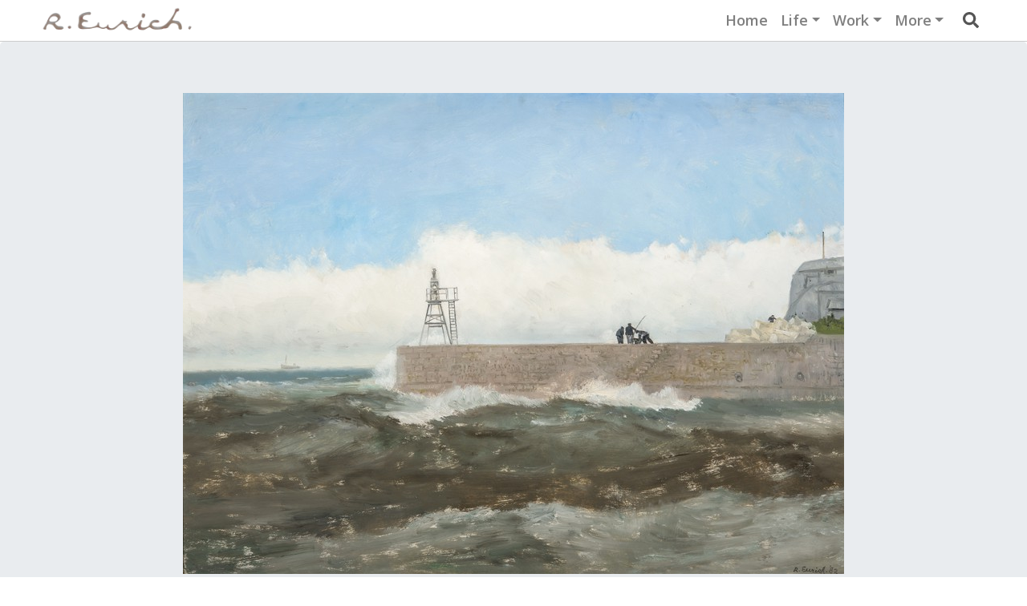

--- FILE ---
content_type: text/html; charset=utf-8
request_url: https://richardeurich.co.uk/works/pier-head/
body_size: 9196
content:




<!doctype html>
<html lang="en">

<head>
  <meta charset="utf-8">
  <meta name="viewport" content="width=device-width, initial-scale=1, shrink-to-fit=no">
  <title>Pier Head - Richard Eurich (1903-1992)</title>
  <meta name="description"
    content="">

  <meta property="og:description"
    content="">
  <meta property="og:image"
    content="http://richardeurich.co.uk/media/_thumbs/medialibrary/2019/09/1982_-_Pier_Head_-_web_-_2000_cropscale_900x478.jpg">

  <link rel="stylesheet" href="//stackpath.bootstrapcdn.com/bootstrap/4.4.1/css/bootstrap.min.css"
    integrity="sha384-Vkoo8x4CGsO3+Hhxv8T/Q5PaXtkKtu6ug5TOeNV6gBiFeWPGFN9MuhOf23Q9Ifjh" crossorigin="anonymous">
  <link href="//fonts.googleapis.com/css?family=Open+Sans:400,600&display=swap" rel="stylesheet">
  <script src="//code.jquery.com/jquery-3.4.1.min.js"></script>

  

  <style>
    html {
      scroll-behavior: smooth;
    }

    :target:before {
      content: "";
      display: block;
      height: 100px;
      margin: -100px 0 0;
    }

    header {
      background-color: #eee;
      padding: 20px 0px 20px 0px;
      margin-bottom: 20px;
    }

    header h1 {
      margin: 0;
    }

    body {
      color: #555;
      font-size: 16px;
      padding-top: 52px;
      font-family: 'Open Sans', sans-serif;
      font-size: 18px;
    }

    b {
      font-weight: 600;
    }

    h1,
    h2,
    h3,
    h4,
    h5 {
      color: #222;
      font-weight: 600;
      text-decoration: none !important;
    }

    a,
    b {
      color: black;
    }

    a:hover {
      text-decoration: none;
    }

    p a,
    li a {
      border-bottom: 1px dotted #007bff;
    }

    p {
      line-height: 1.6;
      overflow: hidden;
      text-overflow: ellipsis;
    }

    ul {
      padding-left: 1.5rem;
    }

    li {
      text-overflow: ellipsis;
      margin-bottom: 10px;
      break-inside: avoid-column;
    }

    body>footer {
      background-color: #000;
      color: #ccc;
      width: 100%;
    }

    .container-fluid {
      max-width: 1200px;
    }

    nav {
      font-weight: 600;
      border-bottom: 1px solid rgba(0, 0, 0, 0.2) !important;
      backdrop-filter: blur(3px);
      -webkit-backdrop-filter: blur(3px);
      background: rgba(255, 255, 255, .6) !important;
      z-index: 1030;
    }

    .Cdropdown-menu {
      background: none;
    }

    .nav-item {
      margin-bottom: 0 !important;
    }

    .nav-link {
      outline: none !important;
      box-shadow: none;
      border-bottom: none;
    }

    .text-black {
      color: black;
    }

    .btn-xs {
      padding: .15rem .2rem;
      font-size: .7rem;
      line-height: 1.2;
      border-radius: .2rem;
      background-color: white;
      color: #444;
    }

    .btn {
      margin-bottom: 5px;
    }

    blockquote {
      border-left: 6px solid #eee;
      padding-left: 20px;
      margin-bottom: 2rem;
    }

    blockquote>p:last-of-type {
      margin-bottom: 2px;
    }

    figcaption {
      font-size: .9rem;
      text-align: center;
      margin: 8px 0px 8px 0px;
    }

    figure>footer {
      font-size: .7rem;
      text-align: center;
      margin: 2px 0px 0px 0px;
    }

    figure {
      margin: 0;
      padding: 0;
    }




    .boxout_float_right,
    .boxout_float_left {
      width: 40%;
    }

    .boxout_float_left {
      float: left;
      margin: 5px 10px 5px -200px;
    }

    .boxout_float_right {
      float: right;
      margin: 5px -200px 5px 10px;
    }

    @media only screen and (max-width: 992px) {
      .boxout_float_left {
        margin-left: -50px;
      }

      .boxout_float_right {
        margin-right: -50px;
      }
    }

    @media only screen and (max-width: 768px) {
      .boxout_float_left {
        margin-left: 0px;
        width: 35%;
      }

      .boxout_float_right {
        margin-right: 0px;
        width: 35%;
      }
    }

    @media only screen and (max-width: 576px) {

      .boxout_float_right,
      .boxout_float_left {
        float: none;
        width: 100%;
        margin: 0;
      }

      .boxout_float_mobile_above {
        order: first !important;
      }

      .boxout_float_mobile_hidden {
        display: none !important;
      }

      .boxout_float_below {
        float: none;
        display: flex;
        flex-direction: column-reverse;
      }
    }

    .gallery_section:nth-of-type(even) {
      background-color: #ccc;
    }

    .gallery_section:nth-of-type(odd) {
      background-color: #ddd;
    }

    .swiper-outer {
      width: 100%;
      overflow: hidden;
    }

    .gallery_section .swiper-container {
      margin: 40px auto 0px auto;
      overflow: visible;
    }

    .gallery_section .swiper-slide {
      width: fit-content;
      width: auto;
      flex-shrink: 10;
    }

    .gallery_section .work {
      box-shadow: 0px 0px 5px 1px rgba(0, 0, 0, 0.2);
      max-width: 80vw;
      max-height: 55vh;
      min-width: 30vh;
    }

    .gallery_section .swiper-scrollbar {
      position: relative !important;
      height: 12px !important;
      cursor: pointer;
    }

    .gallery_section .work_caption {
      max-width: 550px;
      min-width: 460px;
    }

    @media only screen and (max-width: 480px) {
      .gallery_section .work_caption {
        max-width: 93vw;
        min-width: 93vw;
      }
    }

    div.showmore.readmore>div:first-child {
      mask-image: linear-gradient(to bottom,
          #000,
          #000 calc(100% - 60px),
          transparent 100%);
    }

    .showmore>div {
      overflow: hidden;

    }

    .showmore>div+div {
      visibility: hidden;
    }

    .showmore.readmore>div+div {
      visibility: visible;
      position: relative;
      top: -20px;

    }
  </style>
  
<link rel="stylesheet" href="https://cdnjs.cloudflare.com/ajax/libs/Swiper/3.4.2/css/swiper.min.css">
<script src="/static/spotlight/spotlight.bundle.js"></script>
<style>
    .smartphoto-count {
        display: none;
    }

    .captions {
        color: #aaa;
        margin-top: 5px;
        display: flex;
        flex-direction: row;
    }

    .captions>div {
        flex-grow: 1;
    }

    .btn-s {
        margin-bottom: 7px;
    }

    .smartphoto {
        z-index: 9999;
    }

    cite::before {
        content: "- ";
    }

    cite {
        color: #888;
        font-size: 0.9em;
    }

    ul.errorlist {
        color: #882222;
        list-style: none;
        padding-left: 0;
    }

    @media print {
        .col-12 {
            flex: 0 0 100%;
            max-width: 100%;
        }

        .captions {
            color: grey;
        }

        .jumbotron,
        footer {
            background: transparent;
            margin: 0;
            padding: 0 0 4em 0;
        }

        #main-image {
            max-width: 50% !important;
        }

        body {
            page-break-before: avoid;
            zoom: 50%
        }

        blockquote {
            border: none;
            border-left: 5px solid grey;
            margin-left: 10px;
            margin-bottom: 10px;
            padding-bottom: 0;
            font-size: .6rem;
        }

        blockquote footer {
            margin: 0;
            padding: 0;

        }

        a {
            border-bottom: none;
        }

        p {
            margin-bottom: 2px;
        }
    }

    .snaps {
        width: 100%;
        margin: auto;
    }

    .swiper-outer {
        width: 100%;
        overflow-x: hidden;
        overflow-y: visible;
    }

    #timeline-swiper {
        background: #e9ecef;
    }

    .swiper-container {
        margin: 40px auto 90px auto;
        overflow: visible;
    }

    .swiper-slide {
        width: auto;
        max-width: 350px;
    }

    .swiper-button-disabled {
        opacity: .0 !important;
        transition: opacity .5s;
        pointer-events: auto !important;
        /*  prevent accidental clicks on to slides after reaching the end of the carousel */
    }

    .swiper-button-next,
    .swiper-button-prev {
        width: 60px;
        height: 60px;
    }

    #Carousel1buttons {
        position: absolute;
        left: 100%;
        bottom: -20px;
        z-index: 29000;
    }

    .spotlight {
        cursor: pointer;
    }

    .swiper-button-prev {
        -moz-transform: scaleX(-1);
        -o-transform: scaleX(-1);
        -webkit-transform: scaleX(-1);
        transform: scaleX(-1);
        filter: FlipH;
        -ms-filter: "FlipH";
        right: 85px !important;
        left: auto;
    }

    @media (max-width: 400px) {
        .swiper-slide {
            max-width: 310px;
        }
    }
</style>


  
  <!-- Global site tag (gtag.js) - Google Analytics -->
  <script async src="https://www.googletagmanager.com/gtag/js?id=G-YDFSTLDG24"></script>
  <script>
    window.dataLayer = window.dataLayer || [];
    function gtag() { dataLayer.push(arguments); }
    gtag('js', new Date());
    gtag('config', 'G-YDFSTLDG24');
  </script>
  
</head>

<body data-spy="scroll" data-target="#scrollmenu" data-offset="-50" id="body">
  <nav class="navbar navbar-light navbar-expand-sm fixed-top p-1" id="top">
    <div class="container-fluid px-0 px-sm-2">
      <a class="navbar-brand py-0" href="/"><img src="/static/signature_trans.png" width="200"></a>
      <button class="navbar-toggler ml-auto border-0" type="button" data-toggle="collapse" data-target="#navbarContent"
        aria-controls="navbarContent" aria-expanded="false" aria-label="Toggle navigation">
        <span class="navbar-toggler-icon"></span>
      </button>
      <label for="search_string" class="d-sm-none mr-2 p-0"
        style="cursor: pointer; width:20px; height: 20px; padding-top:8px;" 
        data-target="#search_panel"  data-toggle="collapse">
        <span class="sr-only">Search</span><svg aria-hidden="true" focusable="false" data-prefix="fas"
          data-icon="search" role="img" xmlns="http://www.w3.org/2000/svg" viewBox="0 0 512 512"
          class="svg-inline--fa fa-search fa-w-16 fa-2x">
          <path fill="currentColor"
            d="M505 442.7L405.3 343c-4.5-4.5-10.6-7-17-7H372c27.6-35.3 44-79.7 44-128C416 93.1 322.9 0 208 0S0 93.1 0 208s93.1 208 208 208c48.3 0 92.7-16.4 128-44v16.3c0 6.4 2.5 12.5 7 17l99.7 99.7c9.4 9.4 24.6 9.4 33.9 0l28.3-28.3c9.4-9.4 9.4-24.6.1-34zM208 336c-70.7 0-128-57.2-128-128 0-70.7 57.2-128 128-128 70.7 0 128 57.2 128 128 0 70.7-57.2 128-128 128z">
          </path>
        </svg>
      </label>

      <div class="collapse navbar-collapse pr-1" id="navbarContent">
        <ul class="navbar-nav ml-auto px-2">
          
          
          
          
          
          <li class="nav-item">
            <a class="nav-link" href="/home/">Home</a>
          </li>
          
          
          
          
          
          <li class="nav-item dropdown">
            <a href="#" class="nav-link dropdown-toggle" id="life" role="button" data-toggle="dropdown"
              aria-haspopup="true" aria-expanded="false">Life</a>
            <div class="dropdown-menu dropdown-menu-right border-0 rounded-0 mb-2" aria-labelledby="life">
              
              
              <a class="dropdown-item" href="/life/introduction/"
                id="topnav-introduction">An introduction</a>
              
              
              
              <a class="dropdown-item" href="/life/timeline/"
                id="topnav-timeline">Timeline of Richard&#x27;s life</a>
              
              
              
              <a class="dropdown-item" href="/life/richard-on-himself/"
                id="topnav-richard-on-himself">Richard on Art and Painting</a>
              
              
              
              <a class="dropdown-item" href="/life/others-on-richard/"
                id="topnav-others-on-richard">Others on Richard</a>
              
              
              
              <a class="dropdown-item" href="/life/richards-studios/"
                id="topnav-richards-studios">Richard&#x27;s Studios</a>
              
              
              
              <a class="dropdown-item" href="/life/as-the-twig-is-bent/"
                id="topnav-as-the-twig-is-bent">Autobiography</a>
              
              
            </div>
          </li>
          
          
          
          
          
          <li class="nav-item dropdown">
            <a href="#" class="nav-link dropdown-toggle" id="work" role="button" data-toggle="dropdown"
              aria-haspopup="true" aria-expanded="false">Work</a>
            <div class="dropdown-menu dropdown-menu-right border-0 rounded-0 mb-2" aria-labelledby="work">
              
              
              <a class="dropdown-item" href="/work/explore/"
                id="topnav-explore">Explore the Catalogue</a>
              
              
              
              <a class="dropdown-item" href="/work/public-collections/"
                id="topnav-public-collections">Public collections</a>
              
              
              
              <a class="dropdown-item" href="/works/exhibitions/"
                id="topnav-exhibitions">Exhibitions</a>
              
              
              
              <a class="dropdown-item" href="/work/works/"
                id="topnav-works">Browse all works</a>
              
              
              
              
            </div>
          </li>
          
          
          
          
          
          <li class="nav-item dropdown">
            <a href="#" class="nav-link dropdown-toggle" id="more" role="button" data-toggle="dropdown"
              aria-haspopup="true" aria-expanded="false">More</a>
            <div class="dropdown-menu dropdown-menu-right border-0 rounded-0 mb-2" aria-labelledby="more">
              
              
              <a class="dropdown-item" href="/curated-by/"
                id="topnav-curated-by">Curated by . . .</a>
              
              
              
              <a class="dropdown-item" href="/more/illustrations/"
                id="topnav-illustrations">Illustrations</a>
              
              
              
              <a class="dropdown-item" href="/news/"
                id="topnav-news">News &amp; Updates</a>
              
              
              
              <a class="dropdown-item" href="/more/guest-book/"
                id="topnav-guest-book">Get in Touch</a>
              
              
              
              <a class="dropdown-item" href="/more/about/"
                id="topnav-about">About this site</a>
              
              
              
              
              
              <a class="dropdown-item" href="/more/monograph/"
                id="topnav-monograph">The Monograph</a>
              
              
              
              <a class="dropdown-item" href="/references/"
                id="topnav-references-auto">References</a>
              
              
            </div>
          </li>
          
          
          
          

          
          <li>
            <label for="search_string" class="d-none d-sm-block ml-3"
              style="cursor: pointer; width:20px; height: 20px; padding-top:6px;" 
              data-target="#search_panel"  data-toggle="collapse">
              <span class="sr-only">Search</span><svg aria-hidden="true" focusable="false" data-prefix="fas"
                data-icon="search" role="img" xmlns="http://www.w3.org/2000/svg" viewBox="0 0 512 512"
                class="svg-inline--fa fa-search fa-w-16 fa-2x">
                <path fill="currentColor"
                  d="M505 442.7L405.3 343c-4.5-4.5-10.6-7-17-7H372c27.6-35.3 44-79.7 44-128C416 93.1 322.9 0 208 0S0 93.1 0 208s93.1 208 208 208c48.3 0 92.7-16.4 128-44v16.3c0 6.4 2.5 12.5 7 17l99.7 99.7c9.4 9.4 24.6 9.4 33.9 0l28.3-28.3c9.4-9.4 9.4-24.6.1-34zM208 336c-70.7 0-128-57.2-128-128 0-70.7 57.2-128 128-128 70.7 0 128 57.2 128 128 0 70.7-57.2 128-128 128z">
                </path>
              </svg>
            </label>
          </li>
        </ul>
        </li>
      </div>



    </div>
  </nav>

  <div style="background-color: #eee;" id="search_panel" class="collapse">
    <div class="container-fluid py-3">
      <div class="row">
        <div class="col-12">
          <form method="get" action="/search" id="search_form">

            <div class="input-group">
              
              <input type="text" name="q" value="" id="search_string" placeholder="Search..." class="form-control">
              <div class="input-group-append">
                <button type="submit" class="form-control">Go</button>
              </div>
            </div>
        </div>


        </form>
      </div>
    </div>
  </div>
  </div>

  
<div class="jumbotron spotlight-group" style="text-align: center;" class="b-print-0">
    <div style="display: inline-flex; flex-direction: column; max-width:1160px; flex: 1 1 auto;"
        oncontextmenu="return false;">
        <div>
            <div class="spotlight" data-src="/media/_thumbs/medialibrary/2019/09/1982_-_Pier_Head_-_web_-_2000_thumb_3000x3000.jpg"
                onclick="gtag('event', 'work_detail_zoom_image');">
                <img src="/media/_thumbs/medialibrary/2019/09/1982_-_Pier_Head_-_web_-_2000_thumb_1160x600.jpg" alt="Pier Head (1982)"
                    style="max-width: 100%;" ;>
            </div>
            
        </div>
        <div class="captions small">
            <div style="text-align: left;">
                <light>Photo: Paul Carter</light>
                &nbsp;&nbsp;&nbsp;&nbsp;&nbsp;
            </div>
            <div style="text-align: right;">
                <light>&copy; Richard Eurich Paintings</light>
            </div>
        </div>
    </div>
</div>

<div class="container-fluid">
    <h1>Pier Head</h1>
    <p class="lead">1982</p>
    <div class="row">
        <div class="col-12 col-md-5">
            <p>Oil on board <br>
                56.5 x 77.5 cm</p>
            <p class="mb-0 d-print-none">With Waterhouse & Dodd (as of 2020)</p>

            <div class="d-print-none mt-3">
                <br>
                <p class="mb-0"><a class="btn btn-secondary btn-sm"
                        href="/works/themes/towels/">Towels | Shrouds | Figures Bending Over</a> <a class="btn btn-secondary btn-sm"
                        href="/works/themes/narrative/">Narrative</a> <a class="btn btn-secondary btn-sm"
                        href="/works/themes/1980/">Works | 1980 to 1989</a> <a class="btn btn-secondary btn-sm"
                        href="/works/themes/ladders/">Ladders</a> <a class="btn btn-secondary btn-sm"
                        href="/works/themes/weather-storm-wind-rain-snow/">Weather | Storm | Wind | Rain | Snow | Mist | Fog</a> <a class="btn btn-secondary btn-sm"
                        href="/works/themes/seascapes-coastal-scenes/">Seascapes | Coastal Scenes</a> </p>
                
            </div>

            
            <a onClick="$('#extra_details').removeClass('d-none'); $(this).addClass('d-none'); gtag('event', 'work_detail_more_details'); return false;"
                class="mt-0 mb-3 font-italic d-print-none" href="#">More details...<span
                    class="caret"></span><br /><br></a>
            <div id="extra_details" class="d-none d-print-block mb-4">
                <br>
                <p class="text-muted"><b>Recto: </b>Signed and  dated lower right: R. Eurich &#x27;82<br /></p>
                <p class="text-muted"><b>Aka:</b> Pier Head; Pierhead [Alresford]
                    <p />
                    
                
                <p class="text-muted"><b>Cat:</b> REP0009</p>
                <span class="d-print-none">
                    
                     <a
                        class="btn btn-secondary btn-xs" href="/search/?keyword=beacons">beacons</a>
                    <a
                        class="btn btn-secondary btn-xs" href="/search/?keyword=buckets">buckets</a>
                    <a
                        class="btn btn-secondary btn-xs" href="/search/?keyword=fishermen">fishermen</a>
                    <a
                        class="btn btn-secondary btn-xs" href="/search/?keyword=fishing%20rods">fishing rods</a>
                    <a
                        class="btn btn-secondary btn-xs" href="/search/?keyword=fortification">fortification</a>
                    <a
                        class="btn btn-secondary btn-xs" href="/search/?keyword=ladder">ladder</a>
                    <a
                        class="btn btn-secondary btn-xs" href="/search/?keyword=large%20waves">large waves</a>
                    <a
                        class="btn btn-secondary btn-xs" href="/search/?keyword=markers">markers</a>
                    <a
                        class="btn btn-secondary btn-xs" href="/search/?keyword=merchant%20ship">merchant ship</a>
                    <a
                        class="btn btn-secondary btn-xs" href="/search/?keyword=mist">mist</a>
                    <a
                        class="btn btn-secondary btn-xs" href="/search/?keyword=pier">pier</a>
                    <a
                        class="btn btn-secondary btn-xs" href="/search/?keyword=rough%20sea">rough sea</a>
                    <a
                        class="btn btn-secondary btn-xs" href="/search/?keyword=sea%20defences">sea defences</a>
                    <a
                        class="btn btn-secondary btn-xs" href="/search/?keyword=ship%20on%20horizon">ship on horizon</a>
                    <a
                        class="btn btn-secondary btn-xs" href="/search/?keyword=steps">steps</a>
                     
                </span>
            </div>
            

        </div>
        <div class="col-12 col-md-7 d-print-none">
            <h3></h3>

            
            
        </div>
    </div>
</div>



<!-- TIMELINE -->
<div class="swiper-outer d-print-none mt-4" id="timeline-swiper">
    <div id="carousel1" class="swiper-container container-fluid">

        <h4>Provenance</h4>
        
        <div class="swiper-wrapper">
            
            <div class="swiper-slide">
                <div class="media-left media-top">
                    <span class="glyphicon glyphicon-arrow-right" style="font-size:28px; margin-top: -4px;"
                        aria-hidden="true"></span>
                </div>
                <div class="media-body">
                    <small class="mb-2">
                        EXHIBITED
                        | 4th to 18th Sep 1982
                    </small><br />
                    
                    <p><a href='/works/exhibition/243/'>"Beaches, Breezes and Boats – an Exhibition of Paintings by Richard Eurich R.A."</a> - Salisbury Divisional Library, Wiltshire </p>
                    
                    <p><i>Cat 23</i></p>
                </div>
            </div>
            
            <div class="swiper-slide">
                <div class="media-left media-top">
                    <span class="glyphicon glyphicon-arrow-right" style="font-size:28px; margin-top: -4px;"
                        aria-hidden="true"></span>
                </div>
                <div class="media-body">
                    <small class="mb-2">
                        EXHIBITED
                        | 14th Mar to 8th Apr 1983
                    </small><br />
                    
                    <p><a href='/works/exhibition/248/'>"Eurich at 80, Early Drawings and Recent Paintings"</a> - The Fine Art Society, London    (toured to The Manor House Museum and Gallery, Ilkley, Yorkshire) </p>
                    
                    <p><i>Cat 60</i></p>
                </div>
            </div>
            
            <div class="swiper-slide">
                <div class="media-left media-top">
                    <span class="glyphicon glyphicon-arrow-right" style="font-size:28px; margin-top: -4px;"
                        aria-hidden="true"></span>
                </div>
                <div class="media-body">
                    <small class="mb-2">
                        EXHIBITED
                        | September 1984
                    </small><br />
                    
                    <p><a href='/works/exhibition/259/'>"Paintings by Richard Eurich"</a> - Ash Barn Gallery, Petersfield </p>
                    
                    <p><i>Cat 6</i></p>
                </div>
            </div>
            
            <div class="swiper-slide">
                <div class="media-left media-top">
                    <span class="glyphicon glyphicon-arrow-right" style="font-size:28px; margin-top: -4px;"
                        aria-hidden="true"></span>
                </div>
                <div class="media-body">
                    <small class="mb-2">
                        EXHIBITED
                        | 1st to 25th Feb 1994
                    </small><br />
                    
                    <p><a href='/works/exhibition/311/'>"A Tribute to Richard Eurich"</a> - The Fine Art Society, London </p>
                    
                    <p><i>Cat 4; priced at £5500</i></p>
                </div>
            </div>
            
            <div class="swiper-slide">
                <div class="media-left media-top">
                    <span class="glyphicon glyphicon-arrow-right" style="font-size:28px; margin-top: -4px;"
                        aria-hidden="true"></span>
                </div>
                <div class="media-body">
                    <small class="mb-2">
                        EXHIBITED
                        | 10th to 31st Mar 1998
                    </small><br />
                    
                    <p><a href='/works/exhibition/905/'>"An Exhibition of Paintings and Drawings by Richard Eurich OBE RA"</a> - Alresford Gallery, Alresford, Hampshire </p>
                    
                    <p><i>Cat 30; priced at £5500</i></p>
                </div>
            </div>
            
            <div class="swiper-slide">
                <div class="media-left media-top">
                    <span class="glyphicon glyphicon-arrow-right" style="font-size:28px; margin-top: -4px;"
                        aria-hidden="true"></span>
                </div>
                <div class="media-body">
                    <small class="mb-2">
                        EXHIBITED
                        | 20th Mar to 29th May 2004
                    </small><br />
                    
                    <p><a href='/works/exhibition/348/'>"Sea Change - Paintings by Richard Eurich in War and Peace"</a> - St. Barbe Museum and Art Gallery, Lymington </p>
                    
                    <p><i></i></p>
                </div>
            </div>
            
            <div class="swiper-slide">
                <div class="media-left media-top">
                    <span class="glyphicon glyphicon-arrow-right" style="font-size:28px; margin-top: -4px;"
                        aria-hidden="true"></span>
                </div>
                <div class="media-body">
                    <small class="mb-2">
                        EXHIBITED
                        | 22nd Oct to 15th Nov 2019
                    </small><br />
                    
                    <p><a href='/works/exhibition/384/'>"Richard Eurich OBE RA, Visions and Interpretations"</a> - Waterhouse & Dodd, London </p>
                    
                    <p><i>illustrated</i></p>
                </div>
            </div>
            
            <div class="swiper-slide">
                <div class="media-left media-top">
                    <span class="glyphicon glyphicon-arrow-right" style="font-size:28px; margin-top: -4px;"
                        aria-hidden="true"></span>
                </div>
                <div class="media-body">
                    <small class="mb-2">
                        WITH
                        | 2020
                    </small><br />
                    
                    <p><i>Waterhouse &amp; Dodd</i></p>
                </div>
            </div>
            
            <div class="swiper-slide">
                <div class="media-left media-top">
                    <span class="glyphicon glyphicon-arrow-right" style="font-size:28px; margin-top: -4px;"
                        aria-hidden="true"></span>
                </div>
                <div class="media-body">
                    <small class="mb-2">CAN YOU HELP?</small><br />
                    <p><i>If you can help add to this timeline, please get in touch below.</i></p>
                </div>
            </div>
        </div>
        <a name="comments"></a>
        <div id="Carousel1buttons">
            <div class="swiper-button-next"><img src="/static/button.png" style="width: 100%; height: 100%" />
            </div>
            <div class="swiper-button-prev"><img src="/static/button.png" style="width: 100%; height: 100%" />
            </div>
        </div>
        
    </div>
</div>



<!-- PRINT VIEW -->
<div class="container-fluid d-none d-print-block">
    <div class="row">
        <div class="col-12">
            <h4>Provenance:</h4>
            <ul>
                
                <li>None recorded.</li>
                
            </ul>
        </div>
        <div class="col-12">
            <h4 class="w-100 border-1">Exhibitions:</h4>
            <ul>
                
                <li>
                    <b>4th to 18th Sep 1982</b> -
                    &quot;Beaches, Breezes and Boats – an Exhibition of Paintings by Richard Eurich R.A.&quot;, Salisbury Divisional Library, Wiltshire<br><i class="small">Cat 23</i>
                </li>
                
                <li>
                    <b>14th Mar to 8th Apr 1983</b> -
                    &quot;Eurich at 80, Early Drawings and Recent Paintings&quot;, The Fine Art Society, London    (toured to The Manor House Museum and Gallery, Ilkley, Yorkshire)<br><i class="small">Cat 60</i>
                </li>
                
                <li>
                    <b>September 1984</b> -
                    &quot;Paintings by Richard Eurich&quot;, Ash Barn Gallery, Petersfield<br><i class="small">Cat 6</i>
                </li>
                
                <li>
                    <b>1st to 25th Feb 1994</b> -
                    &quot;A Tribute to Richard Eurich&quot;, The Fine Art Society, London<br><i class="small">Cat 4; priced at £5500</i>
                </li>
                
                <li>
                    <b>10th to 31st Mar 1998</b> -
                    &quot;An Exhibition of Paintings and Drawings by Richard Eurich OBE RA&quot;, Alresford Gallery, Alresford, Hampshire<br><i class="small">Cat 30; priced at £5500</i>
                </li>
                
                <li>
                    <b>20th Mar to 29th May 2004</b> -
                    &quot;Sea Change - Paintings by Richard Eurich in War and Peace&quot;, St. Barbe Museum and Art Gallery, Lymington<br><i class="small"></i>
                </li>
                
                <li>
                    <b>22nd Oct to 15th Nov 2019</b> -
                    &quot;Richard Eurich OBE RA, Visions and Interpretations&quot;, Waterhouse &amp; Dodd, London<br><i class="small">illustrated</i>
                </li>
                
            </ul>
        </div>
        <div class="col-12">
            <h4 class="w-100 border-1">Notes:</h4>
            <ul>
                
                <li>
                    <b>2020</b> -
                    WITH<br><i class="small">Waterhouse &amp; Dodd</i>
                </li>
                
            </ul>
        </div>
    </div>
</div>

<!-- END PRINT VIEW -->








<div class="container-fluid d-print-none" >
    <div class="row my-5">
        <div class="col-md-5" >
            <script src="https://challenges.cloudflare.com/turnstile/v0/api.js"></script>
<script>
    const turnstileOptions = {
        sitekey: '0x4AAAAAAAAmRgsPN-1oY1Om',
        callback: function (token) {
            document.getElementsByName('cf-turnstile-response')[0].name = "cf_turnstile_response"
            document.getElementById('commentform').submit()
        }
    };
</script>
<style>
    .errorlist li {
        color: red;
        font-size: .9em;
    }
</style>






<form method="post" id="commentform" action="/comments/post_comment">
    <input type="hidden" name="csrfmiddlewaretoken" value="JzGs7kQlYTtGyGytbgSeinFYrTOMDluFMrYO3p5qAIq7McVzrQhJrbFB1JGJlZqW">
    <input type="hidden" name="content_type_id"
        value="44">
    <input type="hidden" name="object_id"
        value="7">
    <input type="hidden" name="success_url"
        value="/works/pier-head/?success=1#comments">
    <div class="form-group">
        <input type="text" class="form-control" name="attribution" id="inputName" placeholder="Name *"
            value="">
        <span class="help-block"></span>
    </div>
    <div class="form-group">
        <input type="text" class="form-control" id="inputLocation" name="location" placeholder="Location"
            value="">
        
    </div>
    <div class="form-group">
        <input type="email" class="form-control" id="inputEmail" placeholder="Email" name="contact"
            value="">
        
    </div>
    <div class="form-group">
        <textarea style="width: 100%; height: 100px;" class="form-control" name="text"
            placeholder="Comment *"></textarea>
        
    </div>
    <div class="d-flex">
        <input type="checkbox" name="permission" id="permission" value="permission" class="mr-2 mt-2 pt-1"
            >
        <label for="permission" class="mb-3">I am happy for you to publish my comment.<small class="d-block">All
                comments are reviewed and may be edited prior to publication.</small></label>
    </div>
    <div class="form-group">
        <div id="turnstile"></div>
        
    </div>
    <button type="submit" onClick="this.disabled=true; turnstile.render('#turnstile', turnstileOptions); return false;"
        class="btn btn-dark">Post</button>
    <small>
    </small>
</form>

        </div>
        <div class="col-md-7 order-first order-md-last d-print-none"> 
            
                <p>Does this page contain inaccurate or missing information that you could help us with, or do you simply want to leave a comment?</p>
            
        </div>
    </div>
</div>

<style>
    #Xreferences ul {
        padding-left: 1.5rem;
    }


    #references .columns {
        column-count: 2;
        column-rule: 1px solid #888;
        column-gap: 40px;
    }

    @media (max-width: 580px) {
        #references .columns {
            column-count: 1;
        }
    }

    @media print {
        #references {
            padding: .5rem !important;
            background-color: none;

        }

        #references .columns {
            column-count: 1;
        }
    }
</style>


<div class="container-fluid small py-3 px-md-5" id="references" style="background-color: #e9ecef;">
    <div class="row">
        <div class="col-12">

            <h4>References:</h4>

        </div>
        <div class="col-12 columns">
            <ul>
                
                <li>"Richard Eurich, Visions and Interpretations" (Waterhouse & Dodd, October 2019)</li>
                
            </ul>

            
            
            
        </div>
    </div>
</div>




  <footer id="footer" class="d-print-none py-5 mt-5">
    <div class="container-fluid">
      <div class="row">
        <div class="col">
          <p class="h4 font-weight-bold mb-3">The official website of Richard Ernst Eurich D.Litt. RA OBE</p>
        </div>
      </div>

      <div class="row">
        <div class="col-12 col-md-7 col-lg-6">

          <p class="small">If you have any enquiries or any information that could help us improve the information on
            this site, please <a href="mailto:paintings@richardeurich.co.uk" class="text-white">contact us..</a></p>
          <p class="mb-0">&copy; 2026 Richard Eurich Paintings Ltd.</p>
          <P class="small m-0 p-0"><a href="/more/about/acknowledgements/" class="text-white">parts &copy; Christine
              Clearkin and others</a></p>
          <p class="small mt-4" style="line-height: 120%;">Whilst we have made efforts to obtain the consent of
            copyright
            holders where
            necessary, if you are a
            copyright owner and believe something has been published without proper authority, please contact us at
            <a href="mailto:paintings@richardeurich.co.uk" class="text-white">paintings@richardeurich.co.uk</a></small>
        </div>
        <div class=" col-12 col-md-5 col-lg-4 offset-lg-2 order-first order-md-last">

          <ul>
            <li class="m-0"><a href="https://zcmp.eu/tIKo" class="text-white">Sign up for
                updates</a></li>
            <li class="m-0"><a href="https://www.instagram.com/richardeurichpaintings/" class="text-white">Follow us
                on
                Instagram</a></li>
            <li><a href="/news" class="text-white">News</a></li>

            <li class="m-0"><a href="/more/about" class="text-white">About this site</a></li>
            <li><a href="/policy/" class="text-white">Policy and Terms</a></li>

          </ul>

        </div>

      </div>

    </div>
  </footer>

  <script>
    const isTextClamped = elm => elm.scrollHeight > elm.clientHeight
    function revealText(e) {
      e.closest(".showmore").classList.remove("readmore");
      e.closest(".showmore").firstElementChild.style.removeProperty('max-height');
    }
    document.querySelectorAll('.showmore').forEach(element => {
      if (isTextClamped(element.firstElementChild)) {
        element.classList.add("readmore");
      }
    });
  </script>
  <script src="https://cdnjs.cloudflare.com/ajax/libs/popper.js/1.12.9/umd/popper.min.js"
    integrity="sha384-ApNbgh9B+Y1QKtv3Rn7W3mgPxhU9K/ScQsAP7hUibX39j7fakFPskvXusvfa0b4Q"
    crossorigin="anonymous"></script>
  <script src="//stackpath.bootstrapcdn.com/bootstrap/4.4.1/js/bootstrap.min.js"
    integrity="sha384-wfSDF2E50Y2D1uUdj0O3uMBJnjuUD4Ih7YwaYd1iqfktj0Uod8GCExl3Og8ifwB6"
    crossorigin="anonymous"></script>
  
<script src="https://cdnjs.cloudflare.com/ajax/libs/Swiper/3.4.2/js/swiper.jquery.min.js"></script>
<script>
    $(document).ready(function () {
        var swiper = new Swiper('#carousel1', {
            slidesPerView: 'auto',
            grabCursor: true,
            spaceBetween: 30,
            freeModeSticky: true,
            iOSEdgeSwipeThreshold: 0,
            nextButton: '.swiper-button-next',
            prevButton: '.swiper-button-prev',
            centeredSlides: false,
            slidesOffsetBefore: 0,
            keyboardControl: true,
            breakpoints: {
                540: {
                    centeredSlides: false,
                    slidesOffsetBefore: 1,
                },
            },
            on: {
                slideChange: function () {
                    ga('send', {
                        hitType: 'event',
                        eventCategory: 'Work detail',
                        eventAction: 'Timeline',
                        eventLabel: 'Scroll'
                    })
                }
            }
        });

        var swiper2 = new Swiper('#carousel2', {
            preloadImages: false,
            lazyLoadingInPrevNext: true,
            lazyLoadingInPrevNextAmount: 1,
            slidesPerView: 'auto',
            spaceBetween: 40,
            grabCursor: true,
            freeModeSticky: true,
            iOSEdgeSwipeThreshold: 0,
            lazyLoading: true,
            nextButton: '.swiper-button-next',
            prevButton: '.swiper-button-prev',
            centeredSlides: false,
            slidesOffsetBefore: 0,
            keyboardControl: true,

        });
    });








</script>



<script>
    // Select the node that will be observed for mutations
    const targetNode = document.getElementById('body');
    const MutationObserver = window.MutationObserver || window.WebKitMutationObserver || window.MozMutationObserver;
    const config = {
        attributes: false,
        childList: true,
        characterData: false,
        subtree: false,
    };
    const observer = new MutationObserver(function (mutations) {
        mutations.forEach(function (mutation) {
            if (mutation.type == "childList") {
                [...mutation.addedNodes].forEach(function (node, index) {
                    if (node.id == "spotlight") {
                        node.addEventListener('contextmenu', event => event.preventDefault());
                    }
                })
            }


        });
    });
    observer.observe(targetNode, config);
</script>





</body>

</html>
